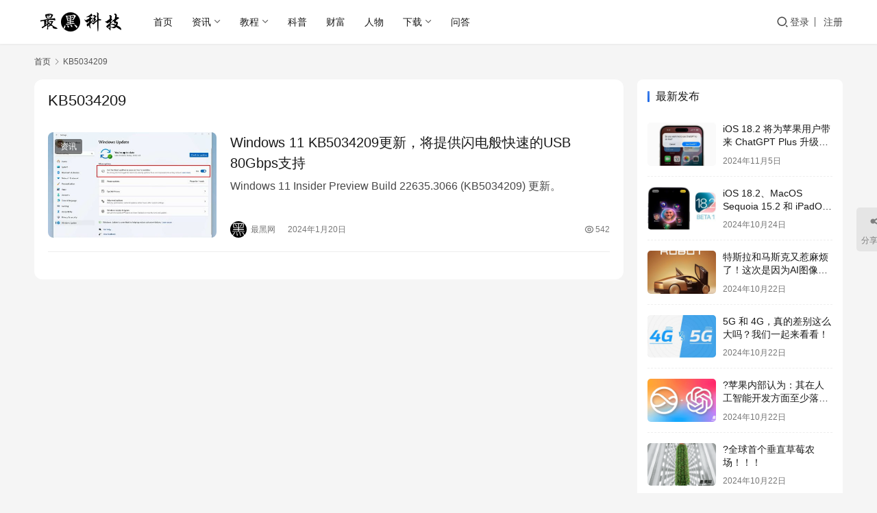

--- FILE ---
content_type: text/html; charset=UTF-8
request_url: https://www.zuiheikeji.org/tag/kb5034209
body_size: 8891
content:
<!DOCTYPE html>
<html lang="zh-Hans">
<head>
    <meta charset="UTF-8">
    <meta http-equiv="X-UA-Compatible" content="IE=edge,chrome=1">
    <meta name="renderer" content="webkit">
    <meta name="viewport" content="width=device-width,initial-scale=1,maximum-scale=5">
    <title>KB5034209相关文章列表 - 最黑网</title>
    <meta name='robots' content='index, follow' />
	<style>img:is([sizes="auto" i], [sizes^="auto," i]) { contain-intrinsic-size: 3000px 1500px }</style>
	<meta name="keywords" content="KB5034209">
<meta property="og:type" content="webpage">
<meta property="og:url" content="https://www.zuiheikeji.org/tag/kb5034209">
<meta property="og:site_name" content="最黑网">
<meta property="og:title" content="KB5034209">
<meta name="applicable-device" content="pc,mobile">
<meta http-equiv="Cache-Control" content="no-transform">
<link rel="shortcut icon" href="https://www.zuiheikeji.org/wp-content/uploads/2019/02/zuiheikeji.ico">
<meta name="keywords" content="KB5034209" />
<meta name="description" content="关于KB5034209相关内容全站索引列表，包括等内容。" />
<link rel='dns-prefetch' href='//www.zuiheikeji.org' />
<style id='classic-theme-styles-inline-css' type='text/css'>
/*! This file is auto-generated */
.wp-block-button__link{color:#fff;background-color:#32373c;border-radius:9999px;box-shadow:none;text-decoration:none;padding:calc(.667em + 2px) calc(1.333em + 2px);font-size:1.125em}.wp-block-file__button{background:#32373c;color:#fff;text-decoration:none}
</style>
<style id='global-styles-inline-css' type='text/css'>
:root{--wp--preset--aspect-ratio--square: 1;--wp--preset--aspect-ratio--4-3: 4/3;--wp--preset--aspect-ratio--3-4: 3/4;--wp--preset--aspect-ratio--3-2: 3/2;--wp--preset--aspect-ratio--2-3: 2/3;--wp--preset--aspect-ratio--16-9: 16/9;--wp--preset--aspect-ratio--9-16: 9/16;--wp--preset--color--black: #000000;--wp--preset--color--cyan-bluish-gray: #abb8c3;--wp--preset--color--white: #ffffff;--wp--preset--color--pale-pink: #f78da7;--wp--preset--color--vivid-red: #cf2e2e;--wp--preset--color--luminous-vivid-orange: #ff6900;--wp--preset--color--luminous-vivid-amber: #fcb900;--wp--preset--color--light-green-cyan: #7bdcb5;--wp--preset--color--vivid-green-cyan: #00d084;--wp--preset--color--pale-cyan-blue: #8ed1fc;--wp--preset--color--vivid-cyan-blue: #0693e3;--wp--preset--color--vivid-purple: #9b51e0;--wp--preset--gradient--vivid-cyan-blue-to-vivid-purple: linear-gradient(135deg,rgba(6,147,227,1) 0%,rgb(155,81,224) 100%);--wp--preset--gradient--light-green-cyan-to-vivid-green-cyan: linear-gradient(135deg,rgb(122,220,180) 0%,rgb(0,208,130) 100%);--wp--preset--gradient--luminous-vivid-amber-to-luminous-vivid-orange: linear-gradient(135deg,rgba(252,185,0,1) 0%,rgba(255,105,0,1) 100%);--wp--preset--gradient--luminous-vivid-orange-to-vivid-red: linear-gradient(135deg,rgba(255,105,0,1) 0%,rgb(207,46,46) 100%);--wp--preset--gradient--very-light-gray-to-cyan-bluish-gray: linear-gradient(135deg,rgb(238,238,238) 0%,rgb(169,184,195) 100%);--wp--preset--gradient--cool-to-warm-spectrum: linear-gradient(135deg,rgb(74,234,220) 0%,rgb(151,120,209) 20%,rgb(207,42,186) 40%,rgb(238,44,130) 60%,rgb(251,105,98) 80%,rgb(254,248,76) 100%);--wp--preset--gradient--blush-light-purple: linear-gradient(135deg,rgb(255,206,236) 0%,rgb(152,150,240) 100%);--wp--preset--gradient--blush-bordeaux: linear-gradient(135deg,rgb(254,205,165) 0%,rgb(254,45,45) 50%,rgb(107,0,62) 100%);--wp--preset--gradient--luminous-dusk: linear-gradient(135deg,rgb(255,203,112) 0%,rgb(199,81,192) 50%,rgb(65,88,208) 100%);--wp--preset--gradient--pale-ocean: linear-gradient(135deg,rgb(255,245,203) 0%,rgb(182,227,212) 50%,rgb(51,167,181) 100%);--wp--preset--gradient--electric-grass: linear-gradient(135deg,rgb(202,248,128) 0%,rgb(113,206,126) 100%);--wp--preset--gradient--midnight: linear-gradient(135deg,rgb(2,3,129) 0%,rgb(40,116,252) 100%);--wp--preset--font-size--small: 13px;--wp--preset--font-size--medium: 20px;--wp--preset--font-size--large: 36px;--wp--preset--font-size--x-large: 42px;--wp--preset--spacing--20: 0.44rem;--wp--preset--spacing--30: 0.67rem;--wp--preset--spacing--40: 1rem;--wp--preset--spacing--50: 1.5rem;--wp--preset--spacing--60: 2.25rem;--wp--preset--spacing--70: 3.38rem;--wp--preset--spacing--80: 5.06rem;--wp--preset--shadow--natural: 6px 6px 9px rgba(0, 0, 0, 0.2);--wp--preset--shadow--deep: 12px 12px 50px rgba(0, 0, 0, 0.4);--wp--preset--shadow--sharp: 6px 6px 0px rgba(0, 0, 0, 0.2);--wp--preset--shadow--outlined: 6px 6px 0px -3px rgba(255, 255, 255, 1), 6px 6px rgba(0, 0, 0, 1);--wp--preset--shadow--crisp: 6px 6px 0px rgba(0, 0, 0, 1);}:where(.is-layout-flex){gap: 0.5em;}:where(.is-layout-grid){gap: 0.5em;}body .is-layout-flex{display: flex;}.is-layout-flex{flex-wrap: wrap;align-items: center;}.is-layout-flex > :is(*, div){margin: 0;}body .is-layout-grid{display: grid;}.is-layout-grid > :is(*, div){margin: 0;}:where(.wp-block-columns.is-layout-flex){gap: 2em;}:where(.wp-block-columns.is-layout-grid){gap: 2em;}:where(.wp-block-post-template.is-layout-flex){gap: 1.25em;}:where(.wp-block-post-template.is-layout-grid){gap: 1.25em;}.has-black-color{color: var(--wp--preset--color--black) !important;}.has-cyan-bluish-gray-color{color: var(--wp--preset--color--cyan-bluish-gray) !important;}.has-white-color{color: var(--wp--preset--color--white) !important;}.has-pale-pink-color{color: var(--wp--preset--color--pale-pink) !important;}.has-vivid-red-color{color: var(--wp--preset--color--vivid-red) !important;}.has-luminous-vivid-orange-color{color: var(--wp--preset--color--luminous-vivid-orange) !important;}.has-luminous-vivid-amber-color{color: var(--wp--preset--color--luminous-vivid-amber) !important;}.has-light-green-cyan-color{color: var(--wp--preset--color--light-green-cyan) !important;}.has-vivid-green-cyan-color{color: var(--wp--preset--color--vivid-green-cyan) !important;}.has-pale-cyan-blue-color{color: var(--wp--preset--color--pale-cyan-blue) !important;}.has-vivid-cyan-blue-color{color: var(--wp--preset--color--vivid-cyan-blue) !important;}.has-vivid-purple-color{color: var(--wp--preset--color--vivid-purple) !important;}.has-black-background-color{background-color: var(--wp--preset--color--black) !important;}.has-cyan-bluish-gray-background-color{background-color: var(--wp--preset--color--cyan-bluish-gray) !important;}.has-white-background-color{background-color: var(--wp--preset--color--white) !important;}.has-pale-pink-background-color{background-color: var(--wp--preset--color--pale-pink) !important;}.has-vivid-red-background-color{background-color: var(--wp--preset--color--vivid-red) !important;}.has-luminous-vivid-orange-background-color{background-color: var(--wp--preset--color--luminous-vivid-orange) !important;}.has-luminous-vivid-amber-background-color{background-color: var(--wp--preset--color--luminous-vivid-amber) !important;}.has-light-green-cyan-background-color{background-color: var(--wp--preset--color--light-green-cyan) !important;}.has-vivid-green-cyan-background-color{background-color: var(--wp--preset--color--vivid-green-cyan) !important;}.has-pale-cyan-blue-background-color{background-color: var(--wp--preset--color--pale-cyan-blue) !important;}.has-vivid-cyan-blue-background-color{background-color: var(--wp--preset--color--vivid-cyan-blue) !important;}.has-vivid-purple-background-color{background-color: var(--wp--preset--color--vivid-purple) !important;}.has-black-border-color{border-color: var(--wp--preset--color--black) !important;}.has-cyan-bluish-gray-border-color{border-color: var(--wp--preset--color--cyan-bluish-gray) !important;}.has-white-border-color{border-color: var(--wp--preset--color--white) !important;}.has-pale-pink-border-color{border-color: var(--wp--preset--color--pale-pink) !important;}.has-vivid-red-border-color{border-color: var(--wp--preset--color--vivid-red) !important;}.has-luminous-vivid-orange-border-color{border-color: var(--wp--preset--color--luminous-vivid-orange) !important;}.has-luminous-vivid-amber-border-color{border-color: var(--wp--preset--color--luminous-vivid-amber) !important;}.has-light-green-cyan-border-color{border-color: var(--wp--preset--color--light-green-cyan) !important;}.has-vivid-green-cyan-border-color{border-color: var(--wp--preset--color--vivid-green-cyan) !important;}.has-pale-cyan-blue-border-color{border-color: var(--wp--preset--color--pale-cyan-blue) !important;}.has-vivid-cyan-blue-border-color{border-color: var(--wp--preset--color--vivid-cyan-blue) !important;}.has-vivid-purple-border-color{border-color: var(--wp--preset--color--vivid-purple) !important;}.has-vivid-cyan-blue-to-vivid-purple-gradient-background{background: var(--wp--preset--gradient--vivid-cyan-blue-to-vivid-purple) !important;}.has-light-green-cyan-to-vivid-green-cyan-gradient-background{background: var(--wp--preset--gradient--light-green-cyan-to-vivid-green-cyan) !important;}.has-luminous-vivid-amber-to-luminous-vivid-orange-gradient-background{background: var(--wp--preset--gradient--luminous-vivid-amber-to-luminous-vivid-orange) !important;}.has-luminous-vivid-orange-to-vivid-red-gradient-background{background: var(--wp--preset--gradient--luminous-vivid-orange-to-vivid-red) !important;}.has-very-light-gray-to-cyan-bluish-gray-gradient-background{background: var(--wp--preset--gradient--very-light-gray-to-cyan-bluish-gray) !important;}.has-cool-to-warm-spectrum-gradient-background{background: var(--wp--preset--gradient--cool-to-warm-spectrum) !important;}.has-blush-light-purple-gradient-background{background: var(--wp--preset--gradient--blush-light-purple) !important;}.has-blush-bordeaux-gradient-background{background: var(--wp--preset--gradient--blush-bordeaux) !important;}.has-luminous-dusk-gradient-background{background: var(--wp--preset--gradient--luminous-dusk) !important;}.has-pale-ocean-gradient-background{background: var(--wp--preset--gradient--pale-ocean) !important;}.has-electric-grass-gradient-background{background: var(--wp--preset--gradient--electric-grass) !important;}.has-midnight-gradient-background{background: var(--wp--preset--gradient--midnight) !important;}.has-small-font-size{font-size: var(--wp--preset--font-size--small) !important;}.has-medium-font-size{font-size: var(--wp--preset--font-size--medium) !important;}.has-large-font-size{font-size: var(--wp--preset--font-size--large) !important;}.has-x-large-font-size{font-size: var(--wp--preset--font-size--x-large) !important;}
:where(.wp-block-post-template.is-layout-flex){gap: 1.25em;}:where(.wp-block-post-template.is-layout-grid){gap: 1.25em;}
:where(.wp-block-columns.is-layout-flex){gap: 2em;}:where(.wp-block-columns.is-layout-grid){gap: 2em;}
:root :where(.wp-block-pullquote){font-size: 1.5em;line-height: 1.6;}
</style>
<link rel='stylesheet' id='wpo_min-header-0-css' href='https://www.zuiheikeji.org/wp-content/cache/wpo-minify/1762146535/assets/wpo-minify-header-ecf2503e.min.css' type='text/css' media='all' />
<script type="text/javascript" src="https://www.zuiheikeji.org/wp-content/cache/wpo-minify/1762146535/assets/wpo-minify-header-7ba40e52.min.js" id="wpo_min-header-0-js"></script>
<script type="text/javascript" src="https://www.zuiheikeji.org/wp-content/cache/wpo-minify/1762146535/assets/wpo-minify-header-322f0d94.min.js" id="wpo_min-header-1-js"></script>
<link rel="EditURI" type="application/rsd+xml" title="RSD" href="https://www.zuiheikeji.org/xmlrpc.php?rsd" />
<!-- Google tag (gtag.js) -->
<script async src="https://www.googletagmanager.com/gtag/js?id=G-JR66JESLDG"></script>
<script>
  window.dataLayer = window.dataLayer || [];
  function gtag(){dataLayer.push(arguments);}
  gtag('js', new Date());

  gtag('config', 'G-JR66JESLDG');
</script>
<script async src="https://pagead2.googlesyndication.com/pagead/js/adsbygoogle.js?client=ca-pub-6069951411664192"
     crossorigin="anonymous"></script>
<style>:root{--logo-height: 30px; --logo-height-mobile: 26px; --menu-item-gap: 28px; --header-bg-color: #fff; --header-bg-image: none; --thumb-ratio-default: 480 / 300; --thumb-ratio-post: 480 / 300;}</style>
<link rel="icon" href="https://www.zuiheikeji.org/wp-content/uploads/2019/02/zuiheikeji.ico" sizes="32x32" />
<link rel="icon" href="https://www.zuiheikeji.org/wp-content/uploads/2019/02/zuiheikeji.ico" sizes="192x192" />
<link rel="apple-touch-icon" href="https://www.zuiheikeji.org/wp-content/uploads/2019/02/zuiheikeji.ico" />
<meta name="msapplication-TileImage" content="https://www.zuiheikeji.org/wp-content/uploads/2019/02/zuiheikeji.ico" />
    <!--[if lte IE 11]><script src="https://www.zuiheikeji.org/wp-content/themes/justnews/js/update.js"></script><![endif]-->
</head>
<body class="archive tag tag-kb5034209 tag-1141 wp-theme-justnews lang-cn el-boxed header-fixed">
<header class="header">
    <div class="container">
        <div class="navbar-header">
            <button type="button" class="navbar-toggle collapsed" data-toggle="collapse" data-target=".navbar-collapse" aria-label="menu">
                <span class="icon-bar icon-bar-1"></span>
                <span class="icon-bar icon-bar-2"></span>
                <span class="icon-bar icon-bar-3"></span>
            </button>
                        <div class="logo">
                <a href="https://www.zuiheikeji.org/" rel="home" data-wpel-link="internal">
                    <img src="https://www.zuiheikeji.org/wp-content/uploads/2019/02/zuiheikeji.png" alt="最黑网">
                </a>
            </div>
        </div>
        <div class="collapse navbar-collapse mobile-style-0">
            <nav class="primary-menu"><ul id="menu-justnews-menu" class="nav navbar-nav wpcom-adv-menu"><li class="menu-item"><a href="/" data-wpel-link="internal">首页</a></li>
<li class="menu-item menu-item-style menu-item-style-1 dropdown"><a target="_blank" href="https://www.zuiheikeji.org/news" class="dropdown-toggle" data-wpel-link="internal">资讯</a>
<ul class="dropdown-menu menu-item-wrap menu-item-col-5">
	<li class="menu-item"><a href="https://www.zuiheikeji.org/tag/chatgpt%e8%b5%84%e8%ae%af" data-wpel-link="internal">ChatGPT</a></li>
	<li class="menu-item"><a href="https://www.zuiheikeji.org/tag/windows%e8%b5%84%e8%ae%af" data-wpel-link="internal">Windows</a></li>
	<li class="menu-item"><a href="https://www.zuiheikeji.org/tag/%e8%bd%af%e4%bb%b6" data-wpel-link="internal">软件</a></li>
	<li class="menu-item"><a target="_blank" href="https://www.zuiheikeji.org/tag/%e6%99%ba%e8%83%bd%e6%89%8b%e6%9c%ba" data-wpel-link="internal">智能手机</a></li>
	<li class="menu-item"><a href="https://www.zuiheikeji.org/tag/%e6%b1%bd%e8%bd%a6" data-wpel-link="internal">汽车</a></li>
	<li class="menu-item"><a href="https://www.zuiheikeji.org/tag/%e4%ba%92%e8%81%94%e7%bd%91" data-wpel-link="internal">互联网</a></li>
	<li class="menu-item"><a href="https://www.zuiheikeji.org/tag/%e5%8c%ba%e5%9d%97%e9%93%be" data-wpel-link="internal">区块链</a></li>
</ul>
</li>
<li class="menu-item dropdown"><a href="https://www.zuiheikeji.org/tutorial" class="dropdown-toggle" data-wpel-link="internal">教程</a>
<ul class="dropdown-menu menu-item-wrap menu-item-col-2">
	<li class="menu-item"><a target="_blank" href="https://www.zuiheikeji.org/tag/chatgpt%e6%95%99%e7%a8%8b" data-wpel-link="internal">ChatGPT</a></li>
	<li class="menu-item"><a href="https://www.zuiheikeji.org/tag/windows%e6%95%99%e7%a8%8b" data-wpel-link="internal">Windows</a></li>
</ul>
</li>
<li class="menu-item"><a target="_blank" href="https://www.zuiheikeji.org/science" data-wpel-link="internal">科普</a></li>
<li class="menu-item"><a href="https://www.zuiheikeji.org/makemoney" data-wpel-link="internal">财富</a></li>
<li class="menu-item"><a target="_blank" href="https://www.zuiheikeji.org/entrepreneur" data-wpel-link="internal">人物</a></li>
<li class="menu-item dropdown"><a target="_blank" href="https://www.zuiheikeji.org/download" class="dropdown-toggle" data-wpel-link="internal">下载</a>
<ul class="dropdown-menu menu-item-wrap menu-item-col-3">
	<li class="menu-item"><a target="_blank" href="https://www.zuiheikeji.org/tag/chatgpt%e4%b8%8b%e8%bd%bd" data-wpel-link="internal">ChatGPT</a></li>
	<li class="menu-item"><a target="_blank" href="https://www.zuiheikeji.org/tag/aigc%e4%b8%8b%e8%bd%bd" data-wpel-link="internal">AIGC</a></li>
	<li class="menu-item"><a target="_blank" href="https://www.zuiheikeji.org/tag/midjourney%e4%b8%8b%e8%bd%bd" data-wpel-link="internal">Midjourney</a></li>
</ul>
</li>
<li class="menu-item"><a target="_blank" href="https://www.zuiheikeji.org/qa" data-wpel-link="internal">问答</a></li>
</ul></nav>            <div class="navbar-action">
                <div class="navbar-search-icon j-navbar-search"><i class="wpcom-icon wi"><svg aria-hidden="true"><use xlink:href="#wi-search"></use></svg></i></div><form class="navbar-search" action="https://www.zuiheikeji.org/" method="get" role="search"><div class="navbar-search-inner"><i class="wpcom-icon wi navbar-search-close"><svg aria-hidden="true"><use xlink:href="#wi-close"></use></svg></i><input type="text" name="s" class="navbar-search-input" autocomplete="off" maxlength="100" placeholder="输入关键词搜索..." value=""><button class="navbar-search-btn" type="submit" aria-label="搜索"><i class="wpcom-icon wi"><svg aria-hidden="true"><use xlink:href="#wi-search"></use></svg></i></button></div></form>                    <div id="j-user-wrap">
                        <a class="login" href="https://www.zuiheikeji.org/login" data-wpel-link="internal">登录</a>
                        <a class="login register" href="https://www.zuiheikeji.org/register" data-wpel-link="internal">注册</a>
                    </div>
                                </div>
        </div>
    </div><!-- /.container -->
</header>

<div id="wrap">    <div class="container wrap">
        <ol class="breadcrumb" vocab="https://schema.org/" typeof="BreadcrumbList"><li class="home" property="itemListElement" typeof="ListItem"><a href="https://www.zuiheikeji.org" property="item" typeof="WebPage" data-wpel-link="internal"><span property="name" class="hide">最黑网</span>首页</a><meta property="position" content="1"></li><li class="active" property="itemListElement" typeof="ListItem"><i class="wpcom-icon wi"><svg aria-hidden="true"><use xlink:href="#wi-arrow-right-3"></use></svg></i><a href="https://www.zuiheikeji.org/tag/kb5034209" property="item" typeof="WebPage" data-wpel-link="internal"><span property="name">KB5034209</span></a><meta property="position" content="2"></li></ol>        <main class="main">
                        <section class="sec-panel sec-panel-default">
                                    <div class="sec-panel-head">
                        <h1><span>KB5034209</span></h1>
                    </div>
                                <div class="sec-panel-body">
                                            <ul class="post-loop post-loop-default cols-0">
                                                            <li class="item">
        <div class="item-img">
        <a class="item-img-inner" href="https://www.zuiheikeji.org/2887.html" title="Windows 11 KB5034209更新，将提供闪电般快速的USB 80Gbps支持" target="_blank" rel="bookmark" data-wpel-link="internal">
            <img width="480" height="300" src="https://www.zuiheikeji.org/wp-content/themes/justnews/themer/assets/images/lazy.png" class="attachment-default size-default wp-post-image j-lazy" alt="Windows 11 KB5034209更新，将提供闪电般快速的USB 80Gbps支持" decoding="async" fetchpriority="high" data-original="https://www.zuiheikeji.org/wp-content/uploads/2024/01/1705738433-Windows-11-Insider-Preview-Build-22635-480x300.jpg" title="%title缩略图" />        </a>
                <a class="item-category" href="https://www.zuiheikeji.org/news" target="_blank" data-wpel-link="internal">资讯</a>
            </div>
        <div class="item-content">
                <h3 class="item-title">
            <a href="https://www.zuiheikeji.org/2887.html" target="_blank" rel="bookmark" data-wpel-link="internal">
                                 Windows 11 KB5034209更新，将提供闪电般快速的USB 80Gbps支持            </a>
        </h3>
        <div class="item-excerpt">
            <p>Windows 11 Insider Preview Build 22635.3066 (KB5034209) 更新。</p>
        </div>
        <div class="item-meta">
                        <div class="item-meta-li author">
                                <a data-user="1" target="_blank" href="https://www.zuiheikeji.org/user/1" class="avatar j-user-card" data-wpel-link="internal">
                    <img alt='最黑网的头像' src='//www.zuiheikeji.org/wp-content/uploads/member/avatars/238a0b923820dcc5.1591950341.jpg' class='avatar avatar-60 photo' height='60' width='60' />                    <span>最黑网</span>
                </a>
            </div>
                                    <span class="item-meta-li date">2024年1月20日</span>
            <div class="item-meta-right">
                <span class="item-meta-li views" title="阅读数"><i class="wpcom-icon wi"><svg aria-hidden="true"><use xlink:href="#wi-eye"></use></svg></i>542</span>            </div>
        </div>
    </div>
</li>
                                                    </ul>
                                                            </div>
            </section>
        </main>
            <aside class="sidebar">
        <div class="widget widget_post_thumb"><h3 class="widget-title"><span>最新发布</span></h3>            <ul>
                                    <li class="item">
                                                    <div class="item-img">
                                <a class="item-img-inner" href="https://www.zuiheikeji.org/2948.html" title="iOS 18.2 将为苹果用户带来 ChatGPT Plus 升级选项" data-wpel-link="internal">
                                    <img width="480" height="300" src="https://www.zuiheikeji.org/wp-content/themes/justnews/themer/assets/images/lazy.png" class="attachment-default size-default wp-post-image j-lazy" alt="iOS 18.2 将为苹果用户带来 ChatGPT Plus 升级选项" decoding="async" data-original="https://www.zuiheikeji.org/wp-content/uploads/2024/11/2024110509081831-480x300.jpg" title="%title缩略图" />                                </a>
                            </div>
                                                <div class="item-content">
                            <p class="item-title"><a href="https://www.zuiheikeji.org/2948.html" title="iOS 18.2 将为苹果用户带来 ChatGPT Plus 升级选项" data-wpel-link="internal">iOS 18.2 将为苹果用户带来 ChatGPT Plus 升级选项</a></p>
                            <p class="item-date">2024年11月5日</p>
                        </div>
                    </li>
                                    <li class="item">
                                                    <div class="item-img">
                                <a class="item-img-inner" href="https://www.zuiheikeji.org/2942.html" title="iOS 18.2、MacOS Sequoia 15.2 和 iPadOS 18.2 Beta 1 发布，全新Apple Intelligence功能抢先看！" data-wpel-link="internal">
                                    <img width="480" height="300" src="https://www.zuiheikeji.org/wp-content/themes/justnews/themer/assets/images/lazy.png" class="attachment-default size-default wp-post-image j-lazy" alt="iOS 18.2、MacOS Sequoia 15.2 和 iPadOS 18.2 Beta 1 发布，全新Apple Intelligence功能抢先看！" decoding="async" data-original="https://www.zuiheikeji.org/wp-content/uploads/2024/10/2024102400395036-480x300.jpg" title="%title缩略图" />                                </a>
                            </div>
                                                <div class="item-content">
                            <p class="item-title"><a href="https://www.zuiheikeji.org/2942.html" title="iOS 18.2、MacOS Sequoia 15.2 和 iPadOS 18.2 Beta 1 发布，全新Apple Intelligence功能抢先看！" data-wpel-link="internal">iOS 18.2、MacOS Sequoia 15.2 和 iPadOS 18.2 Beta 1 发布，全新Apple Intelligence功能抢先看！</a></p>
                            <p class="item-date">2024年10月24日</p>
                        </div>
                    </li>
                                    <li class="item">
                                                    <div class="item-img">
                                <a class="item-img-inner" href="https://www.zuiheikeji.org/2938.html" title="特斯拉和马斯克又惹麻烦了！这次是因为AI图像侵权" data-wpel-link="internal">
                                    <img width="480" height="300" src="https://www.zuiheikeji.org/wp-content/themes/justnews/themer/assets/images/lazy.png" class="attachment-default size-default wp-post-image j-lazy" alt="特斯拉和马斯克又惹麻烦了！这次是因为AI图像侵权" decoding="async" data-original="https://www.zuiheikeji.org/wp-content/uploads/2024/10/WE-ROBOT-480x300.jpg" title="%title缩略图" />                                </a>
                            </div>
                                                <div class="item-content">
                            <p class="item-title"><a href="https://www.zuiheikeji.org/2938.html" title="特斯拉和马斯克又惹麻烦了！这次是因为AI图像侵权" data-wpel-link="internal">特斯拉和马斯克又惹麻烦了！这次是因为AI图像侵权</a></p>
                            <p class="item-date">2024年10月22日</p>
                        </div>
                    </li>
                                    <li class="item">
                                                    <div class="item-img">
                                <a class="item-img-inner" href="https://www.zuiheikeji.org/2933.html" title="5G 和 4G，真的差别这么大吗？我们一起来看看！" data-wpel-link="internal">
                                    <img width="480" height="300" src="https://www.zuiheikeji.org/wp-content/themes/justnews/themer/assets/images/lazy.png" class="attachment-default size-default wp-post-image j-lazy" alt="5G 和 4G，真的差别这么大吗？我们一起来看看！" decoding="async" data-original="https://www.zuiheikeji.org/wp-content/uploads/2024/10/2024102203114182-480x300.jpg" title="%title缩略图" />                                </a>
                            </div>
                                                <div class="item-content">
                            <p class="item-title"><a href="https://www.zuiheikeji.org/2933.html" title="5G 和 4G，真的差别这么大吗？我们一起来看看！" data-wpel-link="internal">5G 和 4G，真的差别这么大吗？我们一起来看看！</a></p>
                            <p class="item-date">2024年10月22日</p>
                        </div>
                    </li>
                                    <li class="item">
                                                    <div class="item-img">
                                <a class="item-img-inner" href="https://www.zuiheikeji.org/2930.html" title="?苹果内部认为：其在人工智能开发方面至少落后2年" data-wpel-link="internal">
                                    <img width="480" height="300" src="https://www.zuiheikeji.org/wp-content/themes/justnews/themer/assets/images/lazy.png" class="attachment-default size-default wp-post-image j-lazy" alt="?苹果内部认为：其在人工智能开发方面至少落后2年" decoding="async" data-original="https://www.zuiheikeji.org/wp-content/uploads/2024/10/2024102201441646-480x300.png" title="%title缩略图" />                                </a>
                            </div>
                                                <div class="item-content">
                            <p class="item-title"><a href="https://www.zuiheikeji.org/2930.html" title="?苹果内部认为：其在人工智能开发方面至少落后2年" data-wpel-link="internal">?苹果内部认为：其在人工智能开发方面至少落后2年</a></p>
                            <p class="item-date">2024年10月22日</p>
                        </div>
                    </li>
                                    <li class="item">
                                                    <div class="item-img">
                                <a class="item-img-inner" href="https://www.zuiheikeji.org/2927.html" title="?全球首个垂直草莓农场！！！" data-wpel-link="internal">
                                    <img width="480" height="300" src="https://www.zuiheikeji.org/wp-content/themes/justnews/themer/assets/images/lazy.png" class="attachment-default size-default wp-post-image j-lazy" alt="?全球首个垂直草莓农场！！！" decoding="async" data-original="https://www.zuiheikeji.org/wp-content/uploads/2024/10/2024102201383766-480x300.png" title="%title缩略图" />                                </a>
                            </div>
                                                <div class="item-content">
                            <p class="item-title"><a href="https://www.zuiheikeji.org/2927.html" title="?全球首个垂直草莓农场！！！" data-wpel-link="internal">?全球首个垂直草莓农场！！！</a></p>
                            <p class="item-date">2024年10月22日</p>
                        </div>
                    </li>
                                    <li class="item">
                                                    <div class="item-img">
                                <a class="item-img-inner" href="https://www.zuiheikeji.org/2914.html" title="iPhone用户必看！Apple Intelligence 带来史上最强生产力提升！" data-wpel-link="internal">
                                    <img width="480" height="300" src="https://www.zuiheikeji.org/wp-content/themes/justnews/themer/assets/images/lazy.png" class="attachment-default size-default wp-post-image j-lazy" alt="iPhone用户必看！Apple Intelligence 带来史上最强生产力提升！" decoding="async" data-original="https://www.zuiheikeji.org/wp-content/uploads/2024/10/2024102201030514-480x300.png" title="%title缩略图" />                                </a>
                            </div>
                                                <div class="item-content">
                            <p class="item-title"><a href="https://www.zuiheikeji.org/2914.html" title="iPhone用户必看！Apple Intelligence 带来史上最强生产力提升！" data-wpel-link="internal">iPhone用户必看！Apple Intelligence 带来史上最强生产力提升！</a></p>
                            <p class="item-date">2024年10月22日</p>
                        </div>
                    </li>
                                    <li class="item">
                                                    <div class="item-img">
                                <a class="item-img-inner" href="https://www.zuiheikeji.org/2890.html" title="OpenAI CEO山姆·奥特曼（Sam Altman）着眼于全球芯片风险投资" data-wpel-link="internal">
                                    <img width="480" height="300" src="https://www.zuiheikeji.org/wp-content/themes/justnews/themer/assets/images/lazy.png" class="attachment-default size-default wp-post-image j-lazy" alt="Sam Altman" decoding="async" data-original="https://www.zuiheikeji.org/wp-content/uploads/2024/01/1705739534-Sam-Altman-480x300.jpg" title="%title缩略图" />                                </a>
                            </div>
                                                <div class="item-content">
                            <p class="item-title"><a href="https://www.zuiheikeji.org/2890.html" title="OpenAI CEO山姆·奥特曼（Sam Altman）着眼于全球芯片风险投资" data-wpel-link="internal">OpenAI CEO山姆·奥特曼（Sam Altman）着眼于全球芯片风险投资</a></p>
                            <p class="item-date">2024年1月20日</p>
                        </div>
                    </li>
                                    <li class="item">
                                                    <div class="item-img">
                                <a class="item-img-inner" href="https://www.zuiheikeji.org/2887.html" title="Windows 11 KB5034209更新，将提供闪电般快速的USB 80Gbps支持" data-wpel-link="internal">
                                    <img width="480" height="300" src="https://www.zuiheikeji.org/wp-content/themes/justnews/themer/assets/images/lazy.png" class="attachment-default size-default wp-post-image j-lazy" alt="Windows 11 KB5034209更新，将提供闪电般快速的USB 80Gbps支持" decoding="async" data-original="https://www.zuiheikeji.org/wp-content/uploads/2024/01/1705738433-Windows-11-Insider-Preview-Build-22635-480x300.jpg" title="%title缩略图" />                                </a>
                            </div>
                                                <div class="item-content">
                            <p class="item-title"><a href="https://www.zuiheikeji.org/2887.html" title="Windows 11 KB5034209更新，将提供闪电般快速的USB 80Gbps支持" data-wpel-link="internal">Windows 11 KB5034209更新，将提供闪电般快速的USB 80Gbps支持</a></p>
                            <p class="item-date">2024年1月20日</p>
                        </div>
                    </li>
                                    <li class="item">
                                                    <div class="item-img">
                                <a class="item-img-inner" href="https://www.zuiheikeji.org/2878.html" title="OneTechCloud：全场VPS八折促销（支持月付&amp;季付），低至22元/月" data-wpel-link="internal">
                                    <img width="480" height="300" src="https://www.zuiheikeji.org/wp-content/themes/justnews/themer/assets/images/lazy.png" class="attachment-default size-default wp-post-image j-lazy" alt="OneTechCloud" decoding="async" data-original="https://www.zuiheikeji.org/wp-content/uploads/2024/01/1705732831-OneTechCloud-480x300.jpg" title="%title缩略图" />                                </a>
                            </div>
                                                <div class="item-content">
                            <p class="item-title"><a href="https://www.zuiheikeji.org/2878.html" title="OneTechCloud：全场VPS八折促销（支持月付&amp;季付），低至22元/月" data-wpel-link="internal">OneTechCloud：全场VPS八折促销（支持月付&amp;季付），低至22元/月</a></p>
                            <p class="item-date">2024年1月4日</p>
                        </div>
                    </li>
                            </ul>
        </div>    </aside>
    </div>
</div>
<footer class="footer">
    <div class="container">
        <div class="footer-col-wrap footer-with-logo">
                        <div class="footer-col footer-col-logo">
                <img src="https://www.zuiheikeji.org/wp-content/uploads/2020/03/logo-footer3.png" alt="最黑网">
            </div>
                        <div class="footer-col footer-col-copy">
                <ul class="footer-nav hidden-xs"><li id="menu-item-152" class="menu-item menu-item-152"><a href="https://www.zuiheikeji.org/contact" data-wpel-link="internal">联系我们</a></li>
<li id="menu-item-157" class="menu-item menu-item-157"><a href="https://www.zuiheikeji.org/zt" data-wpel-link="internal">专题推荐</a></li>
</ul>                <div class="copyright">
                    <p>Copyright © 2020 - 2024 版权所有 <a href="https://beian.miit.gov.cn/" target="_blank" rel="noopener nofollow external noreferrer" data-wpel-link="external">京ICP备09076091号-5</a> Powered by <a title="最黑科技" href="https://www.zuiheikeji.org" target="_blank" rel="noopener" data-wpel-link="internal">最黑网</a> <a href="https://www.zuiheikeji.org/sitemap-post-2020.xml" data-wpel-link="internal">网站地图</a></p>
                </div>
            </div>
                    </div>
    </div>
</footer>
            <div class="action action-style-1 action-color-0 action-pos-1" style="bottom:40%;">
                                                    <div class="action-item j-share">
                        <i class="wpcom-icon wi action-item-icon"><svg aria-hidden="true"><use xlink:href="#wi-share"></use></svg></i>                        <span>分享本页</span>                    </div>
                                    <div class="action-item gotop j-top">
                        <i class="wpcom-icon wi action-item-icon"><svg aria-hidden="true"><use xlink:href="#wi-arrow-up-2"></use></svg></i>                        <span>返回顶部</span>                    </div>
                            </div>
        <script type="speculationrules">
{"prefetch":[{"source":"document","where":{"and":[{"href_matches":"\/*"},{"not":{"href_matches":["\/wp-*.php","\/wp-admin\/*","\/wp-content\/uploads\/*","\/wp-content\/*","\/wp-content\/plugins\/*","\/wp-content\/themes\/justnews\/*","\/*\\?(.+)"]}},{"not":{"selector_matches":"a[rel~=\"nofollow\"]"}},{"not":{"selector_matches":".no-prefetch, .no-prefetch a"}}]},"eagerness":"conservative"}]}
</script>
<script type="text/javascript" id="wpo_min-footer-0-js-extra">
/* <![CDATA[ */
var _wpcom_js = {"webp":"?imageMogr2\/format\/webp","ajaxurl":"https:\/\/www.zuiheikeji.org\/wp-admin\/admin-ajax.php","theme_url":"https:\/\/www.zuiheikeji.org\/wp-content\/themes\/justnews","slide_speed":"5000","is_admin":"0","lang":"zh_CN","js_lang":{"share_to":"\u5206\u4eab\u5230:","copy_done":"\u590d\u5236\u6210\u529f\uff01","copy_fail":"\u6d4f\u89c8\u5668\u6682\u4e0d\u652f\u6301\u62f7\u8d1d\u529f\u80fd","confirm":"\u786e\u5b9a","qrcode":"\u4e8c\u7ef4\u7801","page_loaded":"\u5df2\u7ecf\u5230\u5e95\u4e86","no_content":"\u6682\u65e0\u5185\u5bb9","load_failed":"\u52a0\u8f7d\u5931\u8d25\uff0c\u8bf7\u7a0d\u540e\u518d\u8bd5\uff01","expand_more":"\u9605\u8bfb\u5269\u4f59 %s"},"share":"1","user_card_height":"356","poster":{"notice":"\u8bf7\u300c\u70b9\u51fb\u4e0b\u8f7d\u300d\u6216\u300c\u957f\u6309\u4fdd\u5b58\u56fe\u7247\u300d\u540e\u5206\u4eab\u7ed9\u66f4\u591a\u597d\u53cb","generating":"\u6b63\u5728\u751f\u6210\u6d77\u62a5\u56fe\u7247...","failed":"\u6d77\u62a5\u56fe\u7247\u751f\u6210\u5931\u8d25"},"video_height":"484","fixed_sidebar":"1","dark_style":"0","font_url":"\/\/www.zuiheikeji.org\/wp-content\/uploads\/wpcom\/fonts.f5a8b036905c9579.css","follow_btn":"<i class=\"wpcom-icon wi\"><svg aria-hidden=\"true\"><use xlink:href=\"#wi-add\"><\/use><\/svg><\/i>\u5173\u6ce8","followed_btn":"\u5df2\u5173\u6ce8","user_card":"1"};
var ezTOC = {"smooth_scroll":"","visibility_hide_by_default":"","scroll_offset":"30","fallbackIcon":"<i class=\"ez-toc-toggle-el\"><\/i>","chamomile_theme_is_on":""};
var _wpmx_js = {"ajaxurl":"https:\/\/www.zuiheikeji.org\/wp-admin\/admin-ajax.php","plugin_url":"https:\/\/www.zuiheikeji.org\/wp-content\/plugins\/wpcom-member\/","max_upload_size":"52428800","js_lang":{"login_desc":"\u60a8\u8fd8\u672a\u767b\u5f55\uff0c\u8bf7\u767b\u5f55\u540e\u518d\u8fdb\u884c\u76f8\u5173\u64cd\u4f5c\uff01","login_title":"\u8bf7\u767b\u5f55","login_btn":"\u767b\u5f55","reg_btn":"\u6ce8\u518c"},"login_url":"https:\/\/www.zuiheikeji.org\/login","register_url":"https:\/\/www.zuiheikeji.org\/register","_Captcha":{"title":"\u5b89\u5168\u9a8c\u8bc1","barText":"\u62d6\u52a8\u6ed1\u5757\u5b8c\u6210\u62fc\u56fe","loadingText":"\u62fc\u56fe\u52a0\u8f7d\u4e2d...","failedText":"\u8bf7\u518d\u8bd5\u4e00\u6b21"},"captcha_label":"\u70b9\u51fb\u8fdb\u884c\u4eba\u673a\u9a8c\u8bc1","captcha_verified":"\u9a8c\u8bc1\u6210\u529f","errors":{"require":"\u4e0d\u80fd\u4e3a\u7a7a","email":"\u8bf7\u8f93\u5165\u6b63\u786e\u7684\u7535\u5b50\u90ae\u7bb1","pls_enter":"\u8bf7\u8f93\u5165","password":"\u5bc6\u7801\u5fc5\u987b\u4e3a6~32\u4e2a\u5b57\u7b26","passcheck":"\u4e24\u6b21\u5bc6\u7801\u8f93\u5165\u4e0d\u4e00\u81f4","phone":"\u8bf7\u8f93\u5165\u6b63\u786e\u7684\u624b\u673a\u53f7\u7801","terms":"\u8bf7\u9605\u8bfb\u5e76\u540c\u610f\u6761\u6b3e","sms_code":"\u9a8c\u8bc1\u7801\u9519\u8bef","captcha_verify":"\u8bf7\u70b9\u51fb\u6309\u94ae\u8fdb\u884c\u9a8c\u8bc1","captcha_fail":"\u4eba\u673a\u9a8c\u8bc1\u5931\u8d25\uff0c\u8bf7\u91cd\u8bd5","nonce":"\u968f\u673a\u6570\u6821\u9a8c\u5931\u8d25","req_error":"\u8bf7\u6c42\u5931\u8d25"}};
var QAPress_js = {"ajaxurl":"https:\/\/www.zuiheikeji.org\/wp-admin\/admin-ajax.php","ajaxloading":"https:\/\/www.zuiheikeji.org\/wp-content\/plugins\/qapress\/images\/loading.gif","max_upload_size":"2097152","compress_img_size":"1920","lang":{"delete":"\u5220\u9664","nocomment":"\u6682\u65e0\u56de\u590d","nocomment2":"\u6682\u65e0\u8bc4\u8bba","addcomment":"\u6211\u6765\u56de\u590d","submit":"\u53d1\u5e03","loading":"\u6b63\u5728\u52a0\u8f7d...","error1":"\u53c2\u6570\u9519\u8bef\uff0c\u8bf7\u91cd\u8bd5","error2":"\u8bf7\u6c42\u5931\u8d25\uff0c\u8bf7\u7a0d\u540e\u518d\u8bd5\uff01","confirm":"\u5220\u9664\u64cd\u4f5c\u65e0\u6cd5\u6062\u590d\uff0c\u5e76\u5c06\u540c\u65f6\u5220\u9664\u5f53\u524d\u56de\u590d\u7684\u8bc4\u8bba\u4fe1\u606f\uff0c\u60a8\u786e\u5b9a\u8981\u5220\u9664\u5417\uff1f","confirm2":"\u5220\u9664\u64cd\u4f5c\u65e0\u6cd5\u6062\u590d\uff0c\u60a8\u786e\u5b9a\u8981\u5220\u9664\u5417\uff1f","confirm3":"\u5220\u9664\u64cd\u4f5c\u65e0\u6cd5\u6062\u590d\uff0c\u5e76\u5c06\u540c\u65f6\u5220\u9664\u5f53\u524d\u95ee\u9898\u7684\u56de\u590d\u8bc4\u8bba\u4fe1\u606f\uff0c\u60a8\u786e\u5b9a\u8981\u5220\u9664\u5417\uff1f","deleting":"\u6b63\u5728\u5220\u9664...","success":"\u64cd\u4f5c\u6210\u529f\uff01","denied":"\u65e0\u64cd\u4f5c\u6743\u9650\uff01","error3":"\u64cd\u4f5c\u5f02\u5e38\uff0c\u8bf7\u7a0d\u540e\u518d\u8bd5\uff01","empty":"\u5185\u5bb9\u4e0d\u80fd\u4e3a\u7a7a","submitting":"\u6b63\u5728\u63d0\u4ea4...","success2":"\u63d0\u4ea4\u6210\u529f\uff01","ncomment":"0\u6761\u8bc4\u8bba","login":"\u62b1\u6b49\uff0c\u60a8\u9700\u8981\u767b\u5f55\u624d\u80fd\u8fdb\u884c\u56de\u590d","error4":"\u63d0\u4ea4\u5931\u8d25\uff0c\u8bf7\u7a0d\u540e\u518d\u8bd5\uff01","need_title":"\u8bf7\u8f93\u5165\u6807\u9898","need_cat":"\u8bf7\u9009\u62e9\u5206\u7c7b","need_content":"\u8bf7\u8f93\u5165\u5185\u5bb9","success3":"\u66f4\u65b0\u6210\u529f\uff01","success4":"\u53d1\u5e03\u6210\u529f\uff01","need_all":"\u6807\u9898\u3001\u5206\u7c7b\u548c\u5185\u5bb9\u4e0d\u80fd\u4e3a\u7a7a","length":"\u5185\u5bb9\u957f\u5ea6\u4e0d\u80fd\u5c11\u4e8e10\u4e2a\u5b57\u7b26","load_done":"\u56de\u590d\u5df2\u7ecf\u5168\u90e8\u52a0\u8f7d","load_fail":"\u52a0\u8f7d\u5931\u8d25\uff0c\u8bf7\u7a0d\u540e\u518d\u8bd5\uff01","load_more":"\u70b9\u51fb\u52a0\u8f7d\u66f4\u591a","approve":"\u786e\u5b9a\u8981\u5c06\u5f53\u524d\u95ee\u9898\u8bbe\u7f6e\u4e3a\u5ba1\u6838\u901a\u8fc7\u5417\uff1f","end":"\u5df2\u7ecf\u5230\u5e95\u4e86","upload_fail":"\u56fe\u7247\u4e0a\u4f20\u51fa\u9519\uff0c\u8bf7\u7a0d\u540e\u518d\u8bd5\uff01","file_types":"\u4ec5\u652f\u6301\u4e0a\u4f20jpg\u3001png\u3001gif\u683c\u5f0f\u7684\u56fe\u7247\u6587\u4ef6","file_size":"\u56fe\u7247\u5927\u5c0f\u4e0d\u80fd\u8d85\u8fc72M","uploading":"\u6b63\u5728\u4e0a\u4f20...","upload":"\u63d2\u5165\u56fe\u7247"}};
/* ]]> */
</script>
<script type="text/javascript" src="https://www.zuiheikeji.org/wp-content/cache/wpo-minify/1762146535/assets/wpo-minify-footer-b29b3485.min.js" id="wpo_min-footer-0-js"></script>
<script>
var _hmt = _hmt || [];
(function() {
  var hm = document.createElement("script");
  hm.src = "https://hm.baidu.com/hm.js?86f6de1c72540ddb1315dda5c49bb3c1";
  var s = document.getElementsByTagName("script")[0]; 
  s.parentNode.insertBefore(hm, s);
})();
</script>

</body>
</html><!--
Performance optimized by Redis Object Cache. Learn more: https://wprediscache.com

使用 PhpRedis (v5.3.7) 从 Redis 检索了 2526 个对象 (535 KB)。
-->


--- FILE ---
content_type: text/html; charset=utf-8
request_url: https://www.google.com/recaptcha/api2/aframe
body_size: 259
content:
<!DOCTYPE HTML><html><head><meta http-equiv="content-type" content="text/html; charset=UTF-8"></head><body><script nonce="oASVDOuQs9Sqbj-SVw_34Q">/** Anti-fraud and anti-abuse applications only. See google.com/recaptcha */ try{var clients={'sodar':'https://pagead2.googlesyndication.com/pagead/sodar?'};window.addEventListener("message",function(a){try{if(a.source===window.parent){var b=JSON.parse(a.data);var c=clients[b['id']];if(c){var d=document.createElement('img');d.src=c+b['params']+'&rc='+(localStorage.getItem("rc::a")?sessionStorage.getItem("rc::b"):"");window.document.body.appendChild(d);sessionStorage.setItem("rc::e",parseInt(sessionStorage.getItem("rc::e")||0)+1);localStorage.setItem("rc::h",'1768724845440');}}}catch(b){}});window.parent.postMessage("_grecaptcha_ready", "*");}catch(b){}</script></body></html>